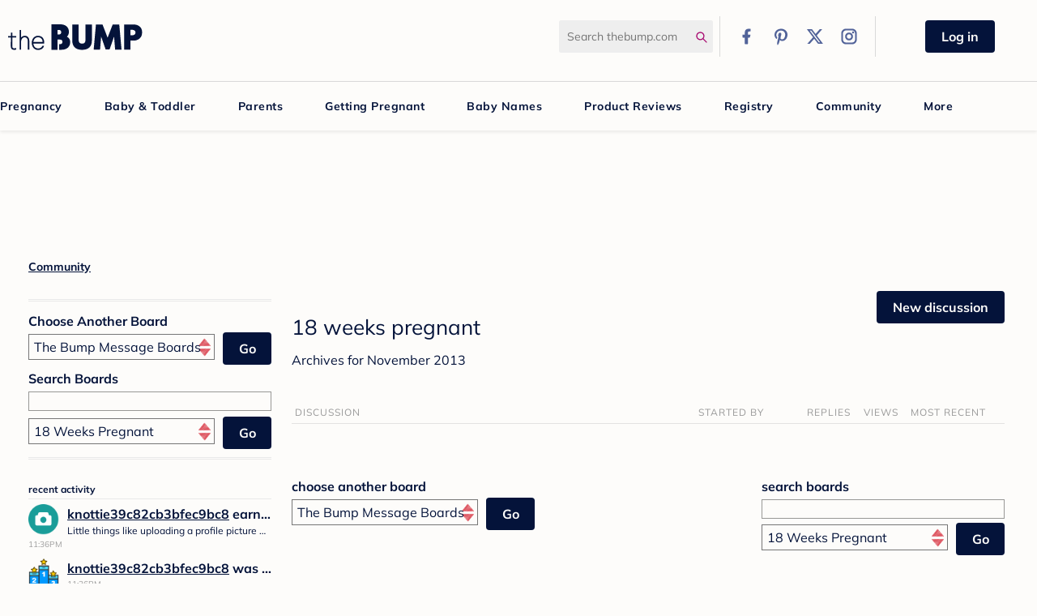

--- FILE ---
content_type: text/html; charset=utf-8
request_url: https://www.thebump.com/sso/vanilla?v=2&client_id=952031790&Target=%2Fcategories%2Farchives%2F18-Weeks-Pregnant%2F2013-11&callback=jQuery110206687666868814248_1768866510113&_=1768866510114
body_size: 221
content:
jQuery110206687666868814248_1768866510113({"name":"","photoUrl":""})

--- FILE ---
content_type: text/html; charset=utf-8
request_url: https://www.google.com/recaptcha/api2/aframe
body_size: 266
content:
<!DOCTYPE HTML><html><head><meta http-equiv="content-type" content="text/html; charset=UTF-8"></head><body><script nonce="OsWYunBpyrCjcinjXlnMfA">/** Anti-fraud and anti-abuse applications only. See google.com/recaptcha */ try{var clients={'sodar':'https://pagead2.googlesyndication.com/pagead/sodar?'};window.addEventListener("message",function(a){try{if(a.source===window.parent){var b=JSON.parse(a.data);var c=clients[b['id']];if(c){var d=document.createElement('img');d.src=c+b['params']+'&rc='+(localStorage.getItem("rc::a")?sessionStorage.getItem("rc::b"):"");window.document.body.appendChild(d);sessionStorage.setItem("rc::e",parseInt(sessionStorage.getItem("rc::e")||0)+1);localStorage.setItem("rc::h",'1768866516743');}}}catch(b){}});window.parent.postMessage("_grecaptcha_ready", "*");}catch(b){}</script></body></html>